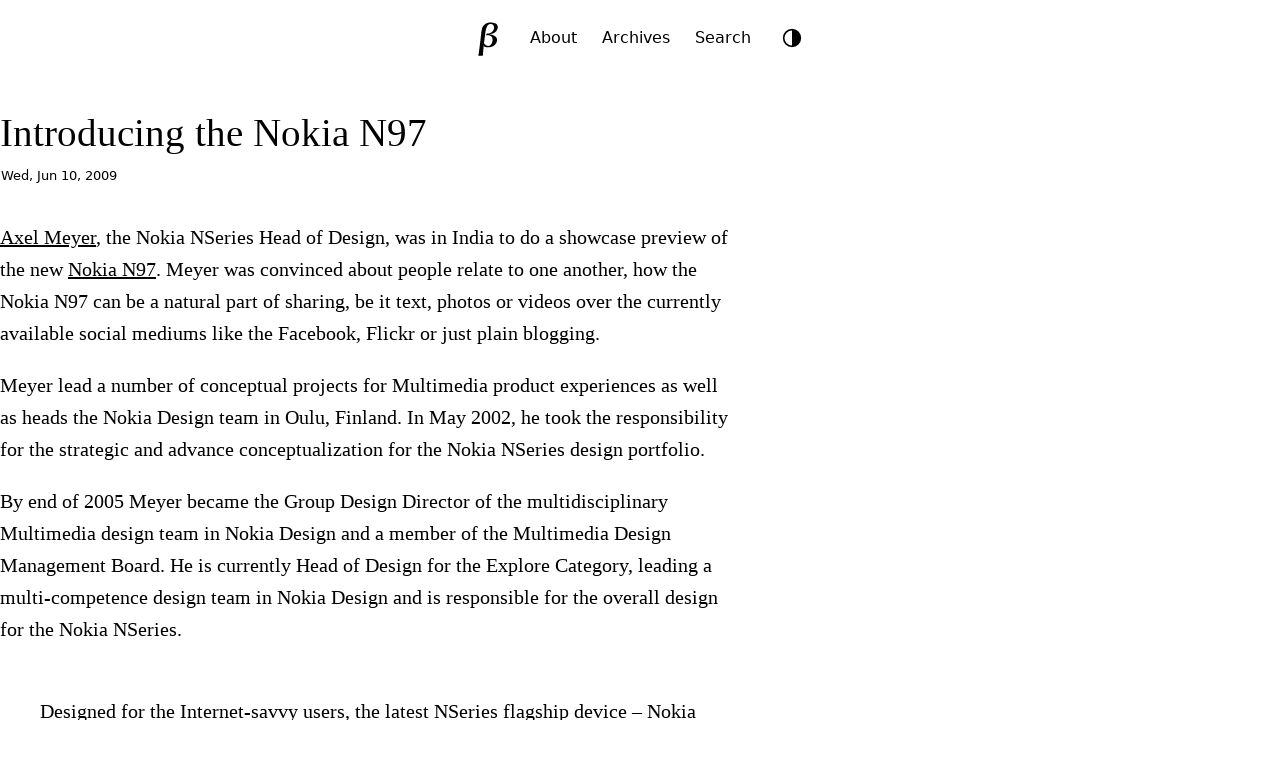

--- FILE ---
content_type: text/html; charset=utf-8
request_url: https://brajeshwar.com/2009/introducing-the-nokia-n97/
body_size: 9586
content:
<!doctype html>
<html lang="en">
<head>
<meta charset="utf-8">
<meta name="viewport" content="width=device-width, initial-scale=1">

<title>Introducing the Nokia N97</title>

<meta name="description" content="I’m on an adventure to create beautiful and meaningful products to improve the world for my daughters and their friends.">
<meta name="color-scheme" content="light dark">
<meta name="fediverse:creator" content="@brajeshwar@margins.oinam.com">

<link rel="archives" href="https://brajeshwar.com/archives/">
<link rel="canonical" href="https://brajeshwar.com/2009/introducing-the-nokia-n97/">
<link rel="alternate" type="application/rss+xml" title="Brajeshwar" href="https://brajeshwar.com/feed.xml">

<style type="text/css">:root{--double-octave: 4;--pi: 3.14159265359;--major-twelfth: 3;--major-eleventh: 2.666666667;--major-tenth: 2.5;--octave: 2;--major-seventh: 1.875;--minor-seventh: 1.777777778;--major-sixth: 1.666666667;--phi: 1.618034;--golden: 1.618034;--minor-sixth: 1.6;--fifth: 1.5;--augmented-fourth: 1.41421;--fourth: 1.333333333;--major-third: 1.25;--minor-third: 1.2;--major-second: 1.125;--minor-second: 1.066666667}:root{--step--2: clamp(0.7813rem, 0.7747rem + 0.0326vw, 0.8rem);--step--1: clamp(0.9375rem, 0.9158rem + 0.1087vw, 1rem);--step-0: clamp(1.125rem, 1.0815rem + 0.2174vw, 1.25rem);--step-1: clamp(1.35rem, 1.2761rem + 0.3696vw, 1.5625rem);--step-2: clamp(1.62rem, 1.5041rem + 0.5793vw, 1.9531rem);--step-3: clamp(1.944rem, 1.771rem + 0.8651vw, 2.4414rem);--step-4: clamp(2.3328rem, 2.0827rem + 1.2504vw, 3.0518rem);--step-5: clamp(2.7994rem, 2.4462rem + 1.7658vw, 3.8147rem)}:root{--space-3xs: clamp(0.3125rem, 0.3125rem + 0vw, 0.3125rem);--space-2xs: clamp(0.5625rem, 0.5408rem + 0.1087vw, 0.625rem);--space-xs: clamp(0.875rem, 0.8533rem + 0.1087vw, 0.9375rem);--space-s: clamp(1.125rem, 1.0815rem + 0.2174vw, 1.25rem);--space-m: clamp(1.6875rem, 1.6223rem + 0.3261vw, 1.875rem);--space-l: clamp(2.25rem, 2.163rem + 0.4348vw, 2.5rem);--space-xl: clamp(3.375rem, 3.2446rem + 0.6522vw, 3.75rem);--space-2xl: clamp(4.5rem, 4.3261rem + 0.8696vw, 5rem);--space-3xl: clamp(6.75rem, 6.4891rem + 1.3043vw, 7.5rem);--space-3xs-2xs: clamp(0.3125rem, 0.2038rem + 0.5435vw, 0.625rem);--space-2xs-xs: clamp(0.5625rem, 0.4321rem + 0.6522vw, 0.9375rem);--space-xs-s: clamp(0.875rem, 0.7446rem + 0.6522vw, 1.25rem);--space-s-m: clamp(1.125rem, 0.8641rem + 1.3043vw, 1.875rem);--space-m-l: clamp(1.6875rem, 1.4049rem + 1.413vw, 2.5rem);--space-l-xl: clamp(2.25rem, 1.7283rem + 2.6087vw, 3.75rem);--space-xl-2xl: clamp(3.375rem, 2.8098rem + 2.8261vw, 5rem);--space-2xl-3xl: clamp(4.5rem, 3.4565rem + 5.2174vw, 7.5rem);--space-s-l: clamp(1.125rem, 0.6467rem + 2.3913vw, 2.5rem)}:root{--font-family-serif: ui-serif, Georgia, "Times New Roman", Times, serif;--font-family-sans-serif: system-ui, -apple-system, BlinkMacSystemFont, "Segoe UI", Roboto, Helvetica, Arial, sans-serif;--font-family-monospace: ui-monospace, SFMono-Regular, Menlo, Monaco, Consolas, "Liberation Mono", "Courier New", monospace;--font-weight-lighter: 100;--font-weight-light: 200;--font-weight: 400;--font-weight-bold: 600;--font-weight-bolder: 700;--font-size: 16px;--body-width: 96%;--body-width-ideal: 46rem;--body-width-max: 76rem;--body-width-medium: 60rem;--body-width-full: 1600px;--display-small: 480px;--display-medium: 800px;--display-large: 1024px;--display-extralarge: 1600px;--scale: var(--golden);--scale-small: var(--minor-third);--scale-large: var(--minor-seventh);--space: calc(var(--scale) * 1rem);--space-small: calc(var(--scale-small) * 0.8rem);--space-smaller: calc(var(--scale-small) * 0.5rem);--space-smallest: calc(var(--scale-small) * 0.2rem);--opacity-reset: 1;--opacity-low: 0.8;--opacity-lower: 0.6;--transition-duration: 0.3s;--border-radius: 7px;--border-radius-tiny: 2px;--border-radius-small: 4px;--border-radius-large: 10px;--border-radius-larger: 25px;--border-radius-largest: 42px;--border-style: solid;--border-style-alt: dotted;--border-size: 1px;--border-size-small: 3px;--border-size-medium: 5px;--border-size-large: 8px;--border-size-larger: 12px;--border-size-largest: 20px;--logo-size: 42px;--icon-size: 30px;--image-width-max: var(--body-width-medium);--image-width-full: var(--body-width-full)}@media(prefers-color-scheme: dark){img,video{opacity:var(--opacity-lower)}}:root{--color-0: oklch(98.5% 0 0);--color-1: oklch(97% 0 0);--color-2: oklch(92.2% 0 0);--color-3: oklch(87% 0 0);--color-4: oklch(70.8% 0 0);--color-5: oklch(43.9% 0 0);--color-6: oklch(37.1% 0 0);--color-7: oklch(26.8% 0.007 34.298);--color-8: oklch(21.6% 0.006 56.043);--color-9: oklch(14.5% 0 0)}:root,.theme-light{--bg-color-lowest: var(--color-0);--bg-color-lower: var(--color-1);--bg-color-low: var(--color-2);--bg-color: var(--color-3);--bg-color-high: var(--color-7);--bg-color-higher: var(--color-8);--text-color-lower: var(--color-4);--text-color-low: var(--color-5);--text-color: var(--color-7);--text-color-higher: var(--color-9);--text-color-link: var(--color-9);--border-color-lower: var(--color-1);--border-color-low: var(--color-2);--border-color: var(--color-3);--border-color-high: var(--color-4)}.theme-dark{--bg-color-lowest: var(--color-9);--bg-color-lower: var(--color-8);--bg-color-low: var(--color-7);--bg-color: var(--color-6);--bg-color-high: var(--color-2);--bg-color-higher: var(--color-1);--text-color-lower: var(--color-6);--text-color-low: var(--color-5);--text-color: var(--color-4);--text-color-higher: var(--color-1);--text-color-link: var(--color-1);--border-color-lower: var(--color-8);--border-color-low: var(--color-7);--border-color: var(--color-6);--border-color-high: var(--color-5)}@media(prefers-color-scheme: dark){:root:not(.theme-light){--bg-color-lowest: var(--color-9);--bg-color-lower: var(--color-8);--bg-color-low: var(--color-7);--bg-color: var(--color-6);--bg-color-high: var(--color-2);--bg-color-higher: var(--color-1);--text-color-lower: var(--color-6);--text-color-low: var(--color-5);--text-color: var(--color-4);--text-color-higher: var(--color-1);--text-color-link: var(--color-1);--border-color-lower: var(--color-8);--border-color-low: var(--color-7);--border-color: var(--color-6);--border-color-high: var(--color-5)}}:root{color-scheme:light dark;font-family:var(--font-family-sans-serif);font-feature-settings:"liga" 1,"calt" 1;font-optical-sizing:auto}*,::before,::after{box-sizing:border-box}html{margin:0;padding:0;height:100%;scroll-behavior:smooth;scroll-padding-top:0;-webkit-font-smoothing:antialiased;-moz-osx-font-smoothing:grayscale}body{margin:0;padding:0;height:100%;scroll-behavior:smooth;font-size:var(--font-size);font-style:normal;font-weight:400;line-height:var(--scale);color:var(--text-color);background-color:var(--bg-color-lower);transition:background 500ms ease-in-out,color 200ms ease}main{container:main/inline-size}main,.container-ideal{width:var(--body-width);max-width:var(--body-width-max);margin-inline:auto}.container-ideal{max-width:var(--body-width-ideal)}hr{padding:0;margin:var(--space) auto;border:0;height:0;background:none;border-bottom:1px solid var(--border-color)}kbd{background:var(--bg-color-lowest);border-bottom:var(--border-size) var(--border-style) var(--border-color);border-radius:var(--border-radius-small);color:var(--text-color-low);padding:var(--space-3xs) var(--space-2xs);font-size:var(--step--1)}:where(iframe,img,input,video,select,textarea){height:auto;max-width:100%}:where(audio){height:auto;width:100%}iframe,object,embed{height:calc(.5625*var(--body-width-ideal))}.visually-hidden{display:block;height:1px;width:1px;overflow:hidden;clip:rect(1px 1px 1px 1px);clip:rect(1px, 1px, 1px, 1px);clip-path:inset(1px);white-space:nowrap;position:absolute}@media(prefers-reduced-motion: reduce){*,::before,::after{animation-delay:-1ms !important;animation-duration:1ms !important;animation-iteration-count:1 !important;background-attachment:initial !important;scroll-behavior:auto !important;transition-delay:0s !important;transition-duration:0s !important}}h1,h2,h3,h4,h5,h6{font-weight:var(--font-weight-light);line-height:var(--scale-small);text-wrap:balance;text-wrap:pretty}h1{font-size:var(--step-3)}h2{font-size:var(--step-2)}h3{font-size:var(--step-1)}h4{font-size:var(--step-0)}h5{font-size:var(--step--1)}h6{font-size:var(--step--2)}a,a:visited{color:var(--text-color-link);text-decoration:underline;text-decoration-color:var(--text-color-lower);text-decoration-thickness:.8px;text-underline-offset:.3rem}a:hover,a:active{color:var(--text-color-link);text-decoration:underline;text-decoration-color:var(--text-color);text-decoration-thickness:1px}blockquote{margin:var(--space-s) auto;padding:var(--space-m) var(--space-l);font-size:var(--step-0);font-weight:var(--font-weight-light);hyphens:none;color:var(--text-color-higher);background:var(--bg-color-low);border-radius:var(--border-radius)}blockquote p{margin:0 auto var(--space);padding:0}blockquote p:last-child{margin:0}pre{padding:var(--space);background-color:var(--bg-color-low);border-radius:var(--border-radius);font-family:var(--font-family-monospace);font-size:var(--step--1);overflow-x:auto;overflow-y:hidden}code.language-plaintext,mark,.mark{padding:var(--space-3xs) var(--space-2xs);font-size:var(--step--1);background-color:var(--bg-color-low);border-radius:var(--border-radius);-webkit-box-decoration-break:clone;box-decoration-break:clone}aside,.aside{margin:var(--space-2xs);padding:var(--space-s) var(--space-m);font-size:var(--step-0);font-weight:var(--font-weight-light);hyphens:none;background:var(--bg-color-low);border-radius:var(--border-radius)}aside.left,.aside.left{float:left;margin-left:-10vw;width:70%}aside.right,.aside.right{float:right;margin-right:-10vw;width:70%}@media(max-width: 800px){aside,.aside,aside.left,.aside.left,aside.right,.aside.right{float:none;width:100%;margin-left:0;margin-right:0}}li::marker{color:var(--text-color-low)}.highlight{border-radius:var(--border-radius)}.language-plaintext code{word-wrap:break-word;white-space:pre-wrap}table{border-collapse:collapse;margin:var(--space-m) auto;width:100%;table-layout:fixed}table caption{text-align:left}td,th{padding:var(--space-3xs) var(--space-2xs);text-align:left;vertical-align:top;word-wrap:break-word}thead{background:var(--bg-color-low);border-bottom:var(--border-size) var(--border-style) var(--border-color-high)}thead th{font-weight:var(--font-weight-light);font-size:var(--step-0)}thead th:first-child{border-top-left-radius:var(--border-radius)}thead th:last-child{border-top-right-radius:var(--border-radius)}tbody{border:var(--border-size) var(--border-style) var(--border-color-lower)}tbody tr{border-bottom:var(--border-size) var(--border-style) var(--border-color-lower)}tbody tr:nth-child(even){background-color:var(--bg-color-low)}tfoot{border-top:var(--border-size) var(--border-style) var(--border-color)}video{object-fit:fill}img.small,video.small,audio.small{width:40% !important;height:auto}img.medium,video.medium,audio.medium{width:60% !important;height:auto}img.left,audio.left,video.left{float:left;margin:0 var(--space-s) var(--space-s) 0}img.right,audio.right,video.right{float:right;margin:0 0 var(--space-s) var(--space-s)}img.round{border-radius:100%}figure{margin:0 0 var(--space-m);padding:0}figure img{width:100%}figcaption{margin:0 auto;padding:var(--space-2xs) var(--space-3xs);font-family:var(--font-family-sans-serif);font-size:var(--step--1);border-bottom:var(--border-size) var(--border-style) var(--border-color-low)}@media(min-width: 480px){figure.large,img.large{margin-left:calc(50% - 50vw);margin-right:calc(50% - 50vw);width:100vw !important;max-width:var(--image-width-max);transform:translateX(calc(50vw - 50%))}}figure.full,img.full{margin:0 calc(50% - 50vw);width:100vw !important;max-width:var(--body-width-full);transform:translateX(calc(50vw - 50%))}figure.full figcaption,figure.large figcaption{padding-inline:0}ul.item__cards{list-style:none;margin:0;padding:0;display:flex;flex-flow:row wrap;justify-content:flex-start;align-items:flex-start;align-content:flex-start;gap:var(--space-xs);row-gap:var(--space-xs)}ul.item__cards li{list-style:none;margin:0;padding:0;display:block}ul.item__cards li img{max-width:100%;height:auto;display:block}.footnotes{margin:var(--space-m) auto;padding:var(--space-xs);padding-right:var(--space-m);background:var(--bg-color-low);border-radius:var(--border-radius);font-size:var(--step--1);hyphens:auto}.reversefootnote{visibility:hidden;position:relative;text-decoration:none}.reversefootnote:after{visibility:visible;position:absolute;top:0;left:0;content:"↵"}header{margin:0 auto;padding:var(--space-xs) 0 var(--space-m) 0;text-align:center;display:flex;justify-content:center;align-items:center;gap:var(--space-3xs);border-bottom:var(--border-size) var(--border-style) var(--border-color)}site-logo{width:var(--logo-size);height:var(--logo-size)}site-logo a{margin:0;padding:0;display:inline-block;border-radius:100%;width:var(--logo-size);height:var(--logo-size);transition:all .5s ease}site-logo a .logo__img,site-logo a .logo__img--path,site-logo a:visited .logo__img,site-logo a:visited .logo__img--path{fill:var(--bg-color-high)}site-nav{padding:var(--space-2xs);font-size:var(--step--1);background-color:var(--bg-color-high);border-radius:var(--border-radius-larger)}site-nav a,site-nav a:visited{padding:var(--space-2xs);color:var(--text-color-lower);text-decoration:none}site-nav a:hover,site-nav a:active,site-nav a.active{color:var(--bg-color-lowest);text-decoration:none}mode-toggle{display:block;margin:0;padding:0}footer{padding:var(--space-s);margin-top:var(--space-xl);font-size:var(--step--1);text-align:center;text-transform:lowercase;color:var(--text-color-low);border-top:var(--border-size) var(--border-style) var(--border-color)}footer nav a{padding:var(--space-3xs)}.theme-toggle{background:none;border:none;padding:0;cursor:pointer;width:var(--logo-size);height:var(--logo-size);border-radius:50%;display:flex;align-items:center;justify-content:center;color:var(--text-color-lower);transition:all .3s ease}.theme-toggle:hover{color:var(--text-color)}.theme-toggle-icon{width:24px;height:24px;display:flex;align-items:center;justify-content:center}.theme-toggle-icon svg{width:20px;height:20px;transition:transform .3s ease}.theme-toggle:hover svg{transform:rotate(30deg)}.block-highlight{margin:var(--space-s) auto;padding:var(--space-m) var(--space-l);color:var(--text-color-higher);background:var(--bg-color-lowest);border-radius:var(--border-radius)}.block-medium{margin:var(--space-l)}.block-info{margin:var(--space-xs) 0;padding:var(--space-xs) var(--space-s);font-size:var(--step--1);line-height:var(--scale-small);color:var(--text-color-low);background:var(--bg-color-low);border-radius:var(--border-radius)}photo-cover{display:block;margin-inline:calc(50% - 50vw);margin-bottom:var(--space-m);width:100vw;max-width:var(--body-width-full);height:600px;transform:translateX(calc(50vw - 50%));background:no-repeat center center fixed;-webkit-background-size:cover;-moz-background-size:cover;-o-background-size:cover;background-size:cover}photo-cover:has(+photo-cover__desc){margin-bottom:var(--space-3xs)}photo-cover__desc{display:block;max-width:var(--body-width-ideal);margin:var(--space-2xs) auto var(--space-m) auto;padding:var(--space-2xs) 0;border-bottom:var(--border-size) var(--border-style) var(--border-color-low);font-size:smaller}.post{margin:var(--space-s) 0;font-family:var(--font-family-serif);font-size:var(--step-0)}.post h1,.post h2,.post h3,.post h4,.post h5,.post h6{margin:var(--space-m) auto 0;padding:0;line-height:var(--scale-small)}.post h1{margin:0;font-weight:var(--font-weight)}.post time{display:block;margin:var(--space-3xs) auto var(--space-m);padding:var(--space-3xs) 1px;font-family:var(--font-family-sans-serif);font-size:var(--step--2)}.post img{width:100%;height:auto}.post-nav{display:grid;grid-template-columns:repeat(2, 1fr);padding:0;margin:var(--space-l) auto;background:var(--bg-color-low);border-radius:var(--border-radius-larger);font-size:smaller;text-transform:uppercase}.post-nav a{display:block;padding:var(--space-smaller) var(--space);text-decoration:none;color:var(--text-color-low)}.post-nav a:hover,.post-nav a:active{color:var(--text-color-higher);background:var(--bg-color)}.post-nav__prev a{border-top-left-radius:var(--border-radius-larger);border-bottom-left-radius:var(--border-radius-larger)}.post-nav__next a{border-top-right-radius:var(--border-radius-larger);border-bottom-right-radius:var(--border-radius-larger);text-align:right}.gallery{margin:var(--space) calc(50% - 50vw);width:100vw;max-width:var(--body-width-max);transform:translateX(calc(50vw - 50%))}.gallery a{opacity:var(--opacity-low)}.gallery a:hover,.gallery a:active{opacity:var(--opacity-reset)}.gallery ul{list-style:none;margin:0;padding:0;display:flex;flex-wrap:wrap;align-content:stretch;justify-content:space-between;gap:var(--space-smaller)}.gallery ul li{list-style:none;margin:0;padding:0;flex-grow:3;flex-basis:30%}.gallery ul li:last-child{flex-grow:10}.gallery ul li img{height:100%;width:100%}@media(max-width: 480px){.gallery{margin:var(--space) 0;width:100%;transform:none}.gallery ul li{width:100%;flex-basis:100%;flex-grow:0}}.anchorjs-link{color:inherit !important;text-decoration:none !important}@media(max-width: 768px){.anchorjs-link{display:none}}*:hover>.anchorjs-link{opacity:.5;-webkit-transition:color .16s linear;transition:color .16s linear}*:hover>.anchorjs-link:hover,.anchorjs-link:focus{text-decoration:none !important;opacity:.8}</style>
<link rel="stylesheet" href="https://brajeshwar.com/assets/print.css" media="print">
<script defer src="https://analytics.oinam.net/script.js" data-website-id="7cc63f26-aabf-4814-88c9-9c3e29f1c783"></script>

</head>
<body>
  
  <header>
  <site-logo>
    <a href="/" title="Home"><svg class="logo__img" width="100%" height="100%" viewBox="0 0 200 200" version="1.1" xmlns="http://www.w3.org/2000/svg" xmlns:xlink="http://www.w3.org/1999/xlink" xml:space="preserve" xmlns:serif="http://www.serif.com/" style="fill-rule:evenodd;clip-rule:evenodd;stroke-linejoin:round;stroke-miterlimit:2;">
  <g id="LogoType">
  </g>
  <rect id="logo__b" serif:id="logo_b--serif" x="0" y="0" width="200" height="200" style="fill:none;"/>
  <path class="logo__img--path" id="B-Raster" d="M51.841,185.393l-2.247,-3.177c1.789,-10.119 3.375,-20.816 4.756,-32.09l4.595,-37.501l3.091,-26.572c0.847,-7.359 1.43,-12.346 1.75,-14.961c0.855,-6.972 1.936,-12.658 3.244,-17.058c1.308,-4.401 3.315,-8.453 6.02,-12.158c2.706,-3.704 6.139,-6.849 10.301,-9.435c4.161,-2.586 8.873,-4.4 14.136,-5.441c5.262,-1.042 11.005,-1.181 17.227,-0.419c11.255,1.379 18.74,4.383 22.457,9.013c3.717,4.629 5.185,10.13 4.404,16.503c-0.955,7.788 -4.95,14.513 -11.987,20.175c-7.037,5.661 -16.299,8.976 -27.787,9.946c5.952,0.729 11.846,2.156 17.682,4.281c5.836,2.125 10.604,5.46 14.303,10.004c3.7,4.544 5.146,10.111 4.338,16.702c-0.827,6.754 -3.916,12.913 -9.266,18.477c-5.35,5.564 -11.526,9.243 -18.529,11.039c-7.003,1.796 -14.102,2.253 -21.299,1.371c-1.298,-0.159 -4.775,-0.696 -10.43,-1.61l-3.403,-9.207c-0.767,6.264 -1.643,15.099 -2.629,26.505c-0.986,11.406 -1.488,19.429 -1.508,24.071c-5.119,0.091 -11.525,0.605 -19.219,1.542Zm37.549,-106.769c2.868,0.352 5.568,0.392 8.1,0.122c2.532,-0.27 5.433,-1.09 8.704,-2.458c3.27,-1.368 6.093,-3.109 8.466,-5.224c2.373,-2.114 4.391,-4.796 6.053,-8.048c1.661,-3.252 2.692,-6.512 3.093,-9.78c0.587,-4.793 -0.237,-9.164 -2.471,-13.114c-2.235,-3.951 -6.031,-6.254 -11.387,-6.91c-2.868,-0.352 -5.552,-0.072 -8.053,0.838c-2.5,0.909 -4.978,2.638 -7.431,5.184c-2.454,2.547 -4.523,5.983 -6.207,10.31c-1.683,4.327 -3.143,10.188 -4.378,17.583c-1.236,7.395 -2.488,16.046 -3.757,25.952l-4.234,34.559l2.646,-0.754c2.136,3.192 4.346,5.66 6.631,7.405c2.285,1.745 5.132,2.826 8.541,3.244c6.06,0.743 11.211,-1.183 15.454,-5.777c4.242,-4.594 6.824,-10.649 7.745,-18.166c0.988,-8.061 -0.277,-14.324 -3.794,-18.791c-3.517,-4.467 -8.765,-7.128 -15.745,-7.983c-3.301,-0.404 -6.81,-0.226 -10.528,0.535l-1.544,-1.516l4.096,-7.211Z" style="fill-rule:nonzero;"/>
</svg>
</a>
  </site-logo>
  <site-nav>
    <a  href="/about/">About</a>
    <a  href="/archives/">Archives</a>
    <a  href="/search/">Search</a>
    </site-nav>
  <mode-toggle></mode-toggle>
</header>

<script>
class ThemeToggle extends HTMLElement {
  constructor() {
    super();
    this.themes = ['auto', 'light', 'dark'];
    this.currentThemeIndex = 0;
    this.init();
  }

  init() {
    // Create button element
    this.button = document.createElement('button');
    this.button.setAttribute('aria-label', 'Toggle theme');
    this.button.classList.add('theme-toggle');

    // Create icon container
    this.iconContainer = document.createElement('span');
    this.iconContainer.classList.add('theme-toggle-icon');
    this.button.appendChild(this.iconContainer);

    // Add click handler
    this.button.addEventListener('click', () => this.toggleTheme());

    // Add button to component
    this.appendChild(this.button);

    // Listen for system theme changes
    window.matchMedia('(prefers-color-scheme: dark)').addEventListener('change', () => {
      const currentTheme = this.getCurrentTheme();
      if (currentTheme === 'auto') {
        this.setTheme('auto');
      }
    });

    // Set initial theme
    this.setTheme(this.getCurrentTheme());
  }

  getCurrentTheme() {
    const savedTheme = localStorage.getItem('theme');
    if (savedTheme && this.themes.includes(savedTheme)) {
      this.currentThemeIndex = this.themes.indexOf(savedTheme);
      return savedTheme;
    }
    return 'auto';
  }

  setTheme(theme) {
    // Remove any existing theme classes
    document.documentElement.classList.remove('theme-light', 'theme-dark');

    const actualTheme = this.getActualTheme(theme);
    
    // Add the appropriate theme class
    document.documentElement.classList.add(actualTheme === 'dark' ? 'theme-dark' : 'theme-light');

    // Update theme-color meta tags for Safari Compact mode
    this.updateThemeColorMeta(actualTheme);

    // Update icon
    this.updateIcon(theme);

    // Save theme preference
    localStorage.setItem('theme', theme);
  }

  updateIcon(theme) {
    const icons = {
      auto: `<svg viewBox="0 0 24 24" width="24" height="24">
        <circle cx="12" cy="12" r="10" stroke="currentColor" stroke-width="2" fill="none"/>
        <path fill="currentColor" d="M12,2v20c5.523,0,10-4.477,10-10S17.523,2,12,2z"/>
      </svg>`,
      light: `<svg viewBox="0 0 24 24" width="24" height="24">
        <path fill="currentColor" d="M12 7c-2.76 0-5 2.24-5 5s2.24 5 5 5 5-2.24 5-5-2.24-5-5-5zM2 13h2c.55 0 1-.45 1-1s-.45-1-1-1H2c-.55 0-1 .45-1 1s.45 1 1 1zm18 0h2c.55 0 1-.45 1-1s-.45-1-1-1h-2c-.55 0-1 .45-1 1s.45 1 1 1zM11 2v2c0 .55.45 1 1 1s1-.45 1-1V2c0-.55-.45-1-1-1s-1 .45-1 1zm0 18v2c0 .55.45 1 1 1s1-.45 1-1v-2c0-.55-.45-1-1-1s-1 .45-1 1zM5.99 4.58c-.39-.39-1.03-.39-1.41 0-.39.39-.39 1.03 0 1.41l1.06 1.06c.39.39 1.03.39 1.41 0s.39-1.03 0-1.41L5.99 4.58zm12.37 12.37c-.39-.39-1.03-.39-1.41 0-.39.39-.39 1.03 0 1.41l1.06 1.06c.39.39 1.03.39 1.41 0 .39-.39.39-1.03 0-1.41l-1.06-1.06zm1.06-10.96c.39-.39.39-1.03 0-1.41-.39-.39-1.03-.39-1.41 0l-1.06 1.06c-.39.39-.39 1.03 0 1.41s1.03.39 1.41 0l1.06-1.06zM7.05 18.36c.39-.39.39-1.03 0-1.41-.39-.39-1.03-.39-1.41 0l-1.06 1.06c-.39.39-.39 1.03 0 1.41s1.03.39 1.41 0l1.06-1.06z"/>
      </svg>`,
      dark: `<svg viewBox="0 0 24 24" width="24" height="24">
        <path fill="currentColor" d="M12 3c-4.97 0-9 4.03-9 9s4.03 9 9 9 9-4.03 9-9c0-.46-.04-.92-.1-1.36-.98 1.37-2.58 2.26-4.4 2.26-3.03 0-5.5-2.47-5.5-5.5 0-1.82.89-3.42 2.26-4.4-.44-.06-.9-.1-1.36-.1z"/>
      </svg>`
    };

    this.iconContainer.innerHTML = icons[theme];
  }

  getActualTheme(theme) {
    if (theme === 'light') {
      return 'light';
    } else if (theme === 'dark') {
      return 'dark';
    } else {
      // Auto theme - use system preference
      const prefersDark = window.matchMedia('(prefers-color-scheme: dark)').matches;
      return prefersDark ? 'dark' : 'light';
    }
  }

  updateThemeColorMeta(actualTheme) {
    // Remove existing theme-color meta tags
    const existingMetas = document.querySelectorAll('meta[name="theme-color"]');
    existingMetas.forEach(meta => meta.remove());

    // Add new theme-color meta tag based on current theme
    const meta = document.createElement('meta');
    meta.name = 'theme-color';
    meta.content = actualTheme === 'dark' ? '#171717' : '#f0f0f0';
    document.head.appendChild(meta);
  }

  toggleTheme() {
    this.currentThemeIndex = (this.currentThemeIndex + 1) % this.themes.length;
    const newTheme = this.themes[this.currentThemeIndex];
    this.setTheme(newTheme);
  }
}

// Register custom element
customElements.define('mode-toggle', ThemeToggle);
</script>

  

<main role="main" class="container-ideal">

  <article class="post">
    <h1>Introducing the Nokia N97</h1>
    <time datetime="">Wed, Jun 10, 2009</time>
    <p><a href="http://www.linkedin.com/pub/axel-meyer/4/b6b/569">Axel Meyer</a>, the Nokia NSeries Head of Design, was in India to do a showcase preview of the new <a href="http://www.nokia.com/n97/">Nokia N97</a>. Meyer was convinced about people relate to one another, how the Nokia N97 can be a natural part of sharing, be it text, photos or videos over the currently available social mediums like the Facebook, Flickr or just plain blogging.</p>

<p>Meyer lead a number of conceptual projects for Multimedia product experiences as well as heads the Nokia Design team in Oulu, Finland. In May 2002, he took the responsibility for the strategic and advance conceptualization for the Nokia NSeries design portfolio.</p>

<p>By end of 2005 Meyer became the Group Design Director of the multidisciplinary Multimedia design team in Nokia Design and a member of the Multimedia Design Management Board. He is currently Head of Design for the Explore Category, leading a multi-competence design team in Nokia Design and is responsible for the overall design for the Nokia NSeries.</p>

<blockquote>
  <p>Designed for the Internet-savvy users, the latest NSeries flagship device – Nokia N97 – integrates Nokia’s latest services including the <a href="http://store.ovi.com/">Ovi Store</a>, Nokia Music Store and the Ovi Maps with an advanced technology that includes a live home screen with fully customizable “widgets”.</p>
</blockquote>

<p>More;</p>

<ul>
  <li>Read more at the <a href="http://blogs.nokia.com/nseries/">Nokia NSeries Blog</a>.</li>
  <li>Explore the <a href="http://www.nokia.com/n97/">Nokia N97</a>.</li>
</ul>

<p>Would you like to get a Nokia N97?</p>

<p>Within a week from now, Nokia will soon be doing some easy yet challenging contest across couple of sites in India including brajeshwar.com.</p>

<p>Best Wishes in your <a href="/2009/nokia-search-for-n/">Search for N</a> Enjoy your Nokia N97.</p>

  </article><nav class="post-nav">
    <div class="post-nav__prev"><a href="/2009/why-startups/" class="post-nav__prev" title="Why Startup?"> ← Prev</a></div>
    <div class="post-nav__next"><a href="/2009/mnp-for-mobile-phone-subscribers/" class="post-nav__next" title="MNP for Mobile Phone Subscribers">Next → </a></div>
  </nav></main>


<script type="text/javascript" src="/assets/scripts/anchor.min.js"></script>
<script type="text/javascript">
  (function () {
  'use strict';

  anchors.options = {
    placement: 'left',
    icon: '§'
  };

  anchors.add('article.post > h2, article.post > h3, article.post > h4, article.post > h5, article.post > h6');

  })();
</script>

  <footer>
  <nav>
    <a href="/">Home</a>
    <a href="/feed.xml">Feed</a>
    <a href="/now/">Now</a>
    <a href="/about/">About</a>
    <a href="/archives/">Archives</a>
    <a href="/books/">Books</a>
    <a href="/film/">Film</a>
    <a href="/hire/">Hire</a>
    <a href="/ideas/">Ideas</a>
    <a href="/privacy/">Privacy</a>
    <a href="/terms/">Terms</a>
    <a href="/search/">Search</a>
    <a href="/newsletter/">Newsletter</a>
    <a href="/contact/">Contact</a>
    </nav>
  <p>
    <small>
      2001-<span id="year_current"></span>
      (<span id="time_since"></span>)
      brajeshwar.com
    </small>
  </p>
</footer>

<script>
  // brajeshwar.com started on Jun 11, 2001
  const startYear = 2001;
  const startMonth = 6;
  const startDay = 11;
  const startDate = new Date(startYear, startMonth - 1, startDay);
  const now = new Date();

  let years = now.getFullYear() - startDate.getFullYear();
  let months = now.getMonth() - (startMonth - 1);

  if (months < 0) {
      years--;
      months += 12;
  }

  let time_since = '';
  if (years > 0) {
      time_since += `${years} year${years > 1 ? 's' : ''}`;
  }
  if (months > 0) {
      if (time_since) time_since += ' and ';
      time_since += `${months} month${months > 1 ? 's' : ''}`;
  }
  if (!time_since) time_since = '0 months';

  document.getElementById("time_since").textContent = time_since;

  // Output current year
  document.getElementById("year_current").textContent = now.getFullYear();
</script>

<script>(function(){function c(){var b=a.contentDocument||a.contentWindow.document;if(b){var d=b.createElement('script');d.innerHTML="window.__CF$cv$params={r:'9c0bafb5d8aaeff9',t:'MTc2ODg4MTg1MQ=='};var a=document.createElement('script');a.src='/cdn-cgi/challenge-platform/scripts/jsd/main.js';document.getElementsByTagName('head')[0].appendChild(a);";b.getElementsByTagName('head')[0].appendChild(d)}}if(document.body){var a=document.createElement('iframe');a.height=1;a.width=1;a.style.position='absolute';a.style.top=0;a.style.left=0;a.style.border='none';a.style.visibility='hidden';document.body.appendChild(a);if('loading'!==document.readyState)c();else if(window.addEventListener)document.addEventListener('DOMContentLoaded',c);else{var e=document.onreadystatechange||function(){};document.onreadystatechange=function(b){e(b);'loading'!==document.readyState&&(document.onreadystatechange=e,c())}}}})();</script><script defer src="https://static.cloudflareinsights.com/beacon.min.js/vcd15cbe7772f49c399c6a5babf22c1241717689176015" integrity="sha512-ZpsOmlRQV6y907TI0dKBHq9Md29nnaEIPlkf84rnaERnq6zvWvPUqr2ft8M1aS28oN72PdrCzSjY4U6VaAw1EQ==" data-cf-beacon='{"version":"2024.11.0","token":"a14e94ae914b40fca503d41a0b8b5bbe","r":1,"server_timing":{"name":{"cfCacheStatus":true,"cfEdge":true,"cfExtPri":true,"cfL4":true,"cfOrigin":true,"cfSpeedBrain":true},"location_startswith":null}}' crossorigin="anonymous"></script>
</body>
</html>
